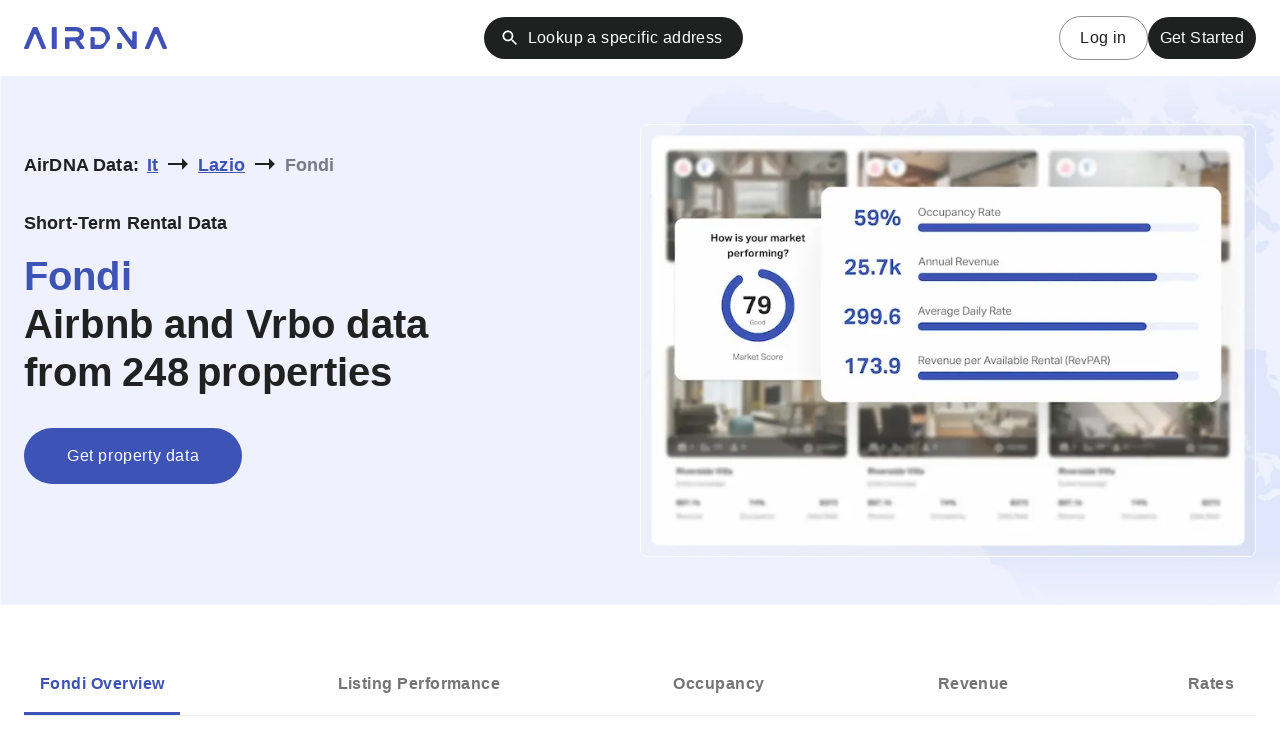

--- FILE ---
content_type: text/x-component
request_url: https://www.airdna.co/vacation-rental-data/app/it/lazio?_rsc=av2jy
body_size: 135
content:
0:["rV-lb4-cxVIFJdekQvS-K",[["children",["country","it","d"],"children",["state","lazio","d"],"children","__PAGE__",["__PAGE__",{}],null,null]]]


--- FILE ---
content_type: image/svg+xml
request_url: https://www.airdna.co/vacation-rental-data/app/images/stars.svg
body_size: 349
content:
<svg width="128" height="24" fill="none" xmlns="http://www.w3.org/2000/svg"><path fill="#00B67A" d="M0 0H24V24H0z"/><path d="M20.826 9.393L7.213 19.282 9.2 13.17 4 9.393h6.427l1.986-6.112 1.986 6.112h6.427zm-8.413 6.112l3.718-.782 1.481 4.559-5.199-3.777z" fill="#fff"/><path transform="translate(26)" fill="#00B67A" d="M0 0H24V24H0z"/><path d="M46.826 9.393l-13.613 9.889L35.2 13.17 30 9.393h6.427l1.986-6.112 1.986 6.112h6.427zm-8.413 6.112l3.718-.782 1.481 4.559-5.199-3.777z" fill="#fff"/><path transform="translate(52)" fill="#00B67A" d="M0 0H24V24H0z"/><path d="M72.826 9.393l-13.613 9.889L61.2 13.17 56 9.393h6.427l1.986-6.112 1.986 6.112h6.427zm-8.413 6.112l3.718-.782 1.481 4.559-5.199-3.777z" fill="#fff"/><path transform="translate(78)" fill="#00B67A" d="M0 0H24V24H0z"/><path d="M98.826 9.393l-13.613 9.889L87.2 13.17 82 9.393h6.427l1.986-6.112 1.986 6.112h6.427zm-8.413 6.112l3.718-.782 1.481 4.559-5.199-3.777z" fill="#fff"/><path transform="translate(104)" fill="#00B67A" d="M0 0H24V24H0z"/><path fill="#DCDCE6" d="M124 0H128V24H124z"/><path d="M124.826 9.393l-13.613 9.889 1.987-6.112-5.2-3.777h6.427l1.986-6.112 1.986 6.112h6.427zm-8.413 6.112l3.718-.782 1.481 4.559-5.199-3.777z" fill="#fff"/></svg>